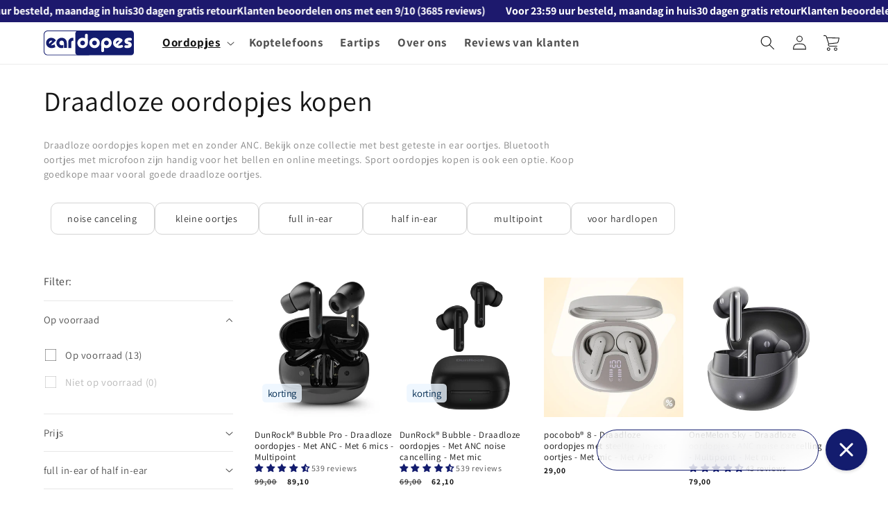

--- FILE ---
content_type: text/css
request_url: https://eardopes.nl/cdn/shop/t/90/assets/eardopes.css?v=108023375774316570361754415079
body_size: 77
content:
.vinkjes ul{margin:0;padding:0;list-style:none}.vinkjes ul>li{position:relative;padding-left:2.5rem;margin-bottom:.5rem;line-height:3rem}.vinkjes ul>li:before{content:"";position:absolute;left:0;top:0;height:3rem;width:2rem;background:url(/cdn/shop/files/check-mark-green.svg?v=1693219580) no-repeat center center;background-size:contain}.vinkjes-big ul{display:inline-block;margin-top:-.4rem;margin-bottom:-.4rem;padding:0rem;list-style:none}.vinkjes-big ul>li{clear:left;padding:.5rem 1;list-style-position:inside;position:relative;padding-left:4rem;font-size:.9em}.vinkjes-big ul>li:before{content:"";height:3rem;width:3rem;display:block;position:absolute;left:0;top:0;background-position:center;background-repeat:no-repeat;background-size:100%}.vinkjes-big ul>li:before{background:url(/cdn/shop/files/check-mark-green.svg?v=1693219580);background-size:cover;background-position:center}.vinkjes-big ul>li a{text-decoration:none;color:inherit;transition:color .3s}.vinkjes-big ul>li a:hover{color:#1f7bf2;cursor:pointer}#shopify-pc__banner__btn-decline,#shopify-pc__prefs__header-decline,.jdgm-subtab{display:none!important}.category-grid-container{display:grid;grid-template-columns:repeat(auto-fit,minmax(150px,1fr));gap:10px;max-width:1200px;margin:0 auto;padding:20px 0 10px}.page-width .category-grid-container{max-width:var(--page-width, 1200px)}.category-tile{display:flex;flex-direction:column;align-items:center;text-decoration:none;border:1px solid lightgray;border-radius:10px;padding:10px;background-color:transparent;transition:transform .2s ease,box-shadow .2s ease}.category-tile:hover{transform:translateY(-5px);box-shadow:0 4px 8px #0000001a}.category-tile img{max-width:100%;max-height:100px;object-fit:cover;margin-bottom:10px}.category-tile p{margin:0;font-size:14px;color:#333;text-align:center}.category-grid-container.horizontal-scroll{display:flex;overflow-x:auto;gap:10px;padding:10px;scroll-snap-type:x mandatory}.category-grid-container.horizontal-scroll .category-tile{flex:0 0 150px;scroll-snap-align:start}@media (max-width: 767px){.category-grid-container:not(.horizontal-scroll){grid-template-columns:repeat(2,1fr)}}.logo-grid{display:grid;grid-template-columns:repeat(auto-fit,minmax(220px,1fr));gap:20px;margin:30px 0}.logo-card{background:#fff;padding:16px;border-radius:12px;text-align:center;box-shadow:0 2px 6px #0000000d}.logo-card p{margin:10px 0;font-weight:700}.logo-card a{display:inline-block;padding:8px 14px;background-color:#1d196d;color:#fff;border-radius:6px;text-decoration:none;font-weight:500;box-shadow:0 2px 4px #0000001a}.logo-card a:hover{background-color:#2e28a0;text-decoration:underline}.logo-card img{margin-bottom:10px;max-width:100%;height:auto}
/*# sourceMappingURL=/cdn/shop/t/90/assets/eardopes.css.map?v=108023375774316570361754415079 */


--- FILE ---
content_type: image/svg+xml
request_url: https://cdn.shopify.com/shopifycloud/checkout-web/assets/c1.nl/assets/in3viaideal.BUUUSbVP.svg
body_size: 561
content:
<svg xmlns="http://www.w3.org/2000/svg" role="img" viewBox="0 0 38 24" width="38" height="24" aria-labelledby="pi-in3viaideal"><title id="pi-in3viaideal">in3 via iDEAL</title><path d="M35 0H3C1.3 0 0 1.3 0 3v18c0 1.7 1.4 3 3 3h32c1.7 0 3-1.3 3-3V3c0-1.7-1.4-3-3-3z" opacity=".07"/><path fill="#d0d0d0" d="M35 1c1.1 0 2 .9 2 2v18c0 1.1-.9 2-2 2H3c-1.1 0-2-.9-2-2V3c0-1.1.9-2 2-2h32"/><path stroke="null" stroke-width="0" d="M34.127 10.595c-.367-1.432-1.249-2.35-2.681-2.755-.588-.147-1.25-.257-1.874-.257-3.636-.037-7.273 0-10.91 0h-.367v.074c.992 1.138 1.433 2.681 1.433 4.37 0 1.727-.478 3.27-1.47 4.446h10.947c.477 0 .992-.037 1.47-.074 1.726-.257 2.975-1.249 3.379-2.975.293-.955.293-1.874.073-2.829z"/><path stroke="null" stroke-width="0" fill="#FFF" d="M28.03 13.35c.257-.183.514-.33.808-.55.11.146.22.256.367.367.33.293.698.404 1.102.22.294-.147.477-.44.404-.808-.037-.33-.257-.514-.625-.514-.293 0-.587.073-.918.11-.073-.147-.147-.368-.257-.625.184-.183.33-.404.514-.587.147-.184.33-.368.551-.625H28.36V9.31h3.086c.073.147.147.257.22.404-.404.44-.808.881-1.249 1.359.074.036.11.073.184.11.808.294 1.212.808 1.212 1.58 0 .734-.478 1.359-1.249 1.616-.808.257-1.984.11-2.535-1.029zm-6.355-2.755h1.065v3.784h-1.065v-3.784zm.551-.808c-.404 0-.662-.22-.662-.55 0-.368.294-.625.698-.625.404 0 .662.22.662.587-.037.368-.294.588-.698.588zm1.726.808h1.102V11l.11-.073c.294-.257.625-.404 1.029-.404.698 0 1.212.33 1.285.992.074.955.037 1.91.037 2.901h-1.102v-2.314c-.037-.44-.22-.66-.588-.66-.44 0-.734.256-.734.697v2.24h-1.102c-.037-1.248-.037-2.497-.037-3.783zM3.822 6.444v11.204c0 .55.441.992.992.992H11.5c5.069 0 7.273-2.829 7.273-6.612 0-3.747-2.204-6.575-7.273-6.575H4.814c-.55.036-.992.477-.992.991z" class="st1"/><path stroke="null" stroke-width="0" fill="#C06" d="M8.304 8.244v8.265h3.6c3.269 0 4.702-1.836 4.702-4.481 0-2.498-1.433-4.445-4.702-4.445H8.928c-.33.037-.624.294-.624.661z" class="st2"/><path stroke="null" stroke-width="0" d="M11.5 17.758H5.696a.91.91 0 01-.918-.918V7.326a.91.91 0 01.918-.918h5.84c5.51 0 6.355 3.563 6.355 5.657-.037 3.673-2.277 5.693-6.391 5.693zM5.696 6.702a.644.644 0 00-.625.624v9.514c0 .33.294.624.625.624h5.84c3.894 0 6.025-1.91 6.025-5.4 0-4.665-3.784-5.362-6.025-5.362h-5.84 0z"/><path stroke="null" stroke-width="0" fill="#FFF" d="M9.59 10.926c.11 0 .257.037.367.073a.8.8 0 01.294.184.8.8 0 01.183.294c.037.11.074.257.074.44 0 .148-.037.294-.037.405-.037.11-.11.22-.184.33s-.183.147-.293.22a1.32 1.32 0 01-.404.074h-.845v-1.983l.845-.037h0zm-.037 1.616c.073 0 .11 0 .183-.037.074-.036.11-.036.147-.11a.803.803 0 00.11-.184c.037-.073.037-.183.037-.293 0-.11 0-.184-.036-.258-.037-.073-.037-.146-.11-.22s-.11-.11-.184-.147c-.074-.037-.147-.037-.257-.037h-.294v1.25l.404.036h0zm2.681-1.616v.367h-1.028v.441h.955v.33h-.955v.478h1.065v.367h-1.506v-1.983h1.47zm1.506 0l.735 1.983h-.44l-.148-.44h-.734l-.147.44h-.441l.735-1.983h.44zm.037 1.212l-.257-.735h0l-.257.735h.514zm1.433-1.212v1.616h.955v.367h-1.396v-1.983h.44z" class="st1"/><circle stroke="null" stroke-width="0" r=".918" cy="11.918" cx="6.688"/><path stroke="null" stroke-width="0" d="M7.386 16.51h0a1.395 1.395 0 01-1.396-1.397v-1.065c0-.367.294-.698.698-.698h0c.367 0 .698.294.698.698v2.461h0z"/></svg>

--- FILE ---
content_type: image/svg+xml
request_url: https://eardopes.nl/cdn/shop/files/eardopes-logo-oordopjes-kopen.svg?v=1717175834&width=130
body_size: 1322
content:
<svg xml:space="preserve" style="enable-background:new 0 0 1474.95 411.15;" viewBox="0 0 1474.95 411.15" y="0px" x="0px" xmlns:xlink="http://www.w3.org/1999/xlink" xmlns="http://www.w3.org/2000/svg" id="Layer_1" version="1.1">
<style type="text/css">
	.st0{fill:#FFFFFF;}
	.st1{fill:#131C6E;}
</style>
<path d="M723.02,405.09H64.47c-32.26,0-58.42-26.15-58.42-58.42V64.47c0-32.26,26.15-58.42,58.42-58.42h658.55
	c32.26,0,58.42,26.15,58.42,58.42v282.2C781.44,378.94,755.29,405.09,723.02,405.09z" class="st0"></path>
<g>
	<g>
		<g>
			<g>
				<path d="M723.02,411.15H64.47C28.92,411.15,0,382.23,0,346.68V64.47C0,28.92,28.92,0,64.47,0h658.55
					c35.55,0,64.47,28.92,64.47,64.47v282.2C787.5,382.23,758.57,411.15,723.02,411.15z M64.47,12.11
					c-28.87,0-52.36,23.49-52.36,52.36v282.2c0,28.87,23.49,52.36,52.36,52.36h658.55c28.87,0,52.36-23.49,52.36-52.36V64.47
					c0-28.87-23.49-52.36-52.36-52.36H64.47z" class="st1"></path>
			</g>
		</g>
	</g>
</g>
<path d="M1424.92,411.14H567.48c-27.63,0-50.04-22.4-50.04-50.04V50.05c0-27.63,22.4-50.04,50.04-50.04h857.44
	c27.63,0,50.04,22.4,50.04,50.04V361.1C1474.95,388.73,1452.55,411.14,1424.92,411.14z" class="st1"></path>
<g>
	<g>
		<path d="M200.41,164.98l-82.91,78.8c2.74,0.46,5.48,0.68,8.22,0.68c15.76,0,33.23-5.25,52.42-15.76l12.68,47.62
			c-21.7,10.05-41.91,15.07-60.64,15.07c-25.58,0-47.16-8.33-64.75-25.01c-17.59-16.67-26.38-37.22-26.38-61.67
			c0-23.52,8.28-43.56,24.84-60.13c16.56-16.56,36.6-24.84,60.12-24.84c17.59,0,33.92,5.14,48.99,15.42
			C182.13,141.34,191.27,151.27,200.41,164.98z M90.09,220.48l51.05-48.99c-5.71-3.2-11.42-4.8-17.13-4.8
			c-9.82,0-18.45,3.77-25.86,11.31c-7.43,7.54-11.13,16.33-11.13,26.38C87.01,208.72,88.03,214.09,90.09,220.48z" class="st1"></path>
		<path d="M378.89,288.31h-47.62v-63.72c0-16.67-1.26-28.38-3.77-35.12c-2.52-6.73-6.85-12.21-13.02-16.44
			c-6.17-4.22-13.14-6.34-20.9-6.34c-10.74,0-19.7,3.71-26.89,11.13c-7.19,7.42-10.79,16.62-10.79,27.58
			c0,11.19,3.71,20.5,11.13,27.92c7.42,7.43,16.73,11.13,27.92,11.13c6.17,0,15.08-2.06,26.72-6.17v48.65
			c-13.02,2.97-22.95,4.45-29.81,4.45c-23.07,0-42.88-8.39-59.44-25.18c-16.56-16.79-24.84-36.94-24.84-60.47
			c0-23.98,8.39-44.31,25.18-60.98c16.79-16.67,37.17-25.01,61.15-25.01c29,0,51.84,11.19,68.52,33.57
			c10.96,14.85,16.44,35.06,16.44,60.64V288.31z" class="st1"></path>
		<path d="M450.62,291.39h-48.49v-90.35c0-16.05,1.68-28.61,5.06-37.68c3.37-9.07,9.47-17.56,18.32-25.47
			c13.49-12.09,29.77-18.14,48.84-18.14c3.49,0,6.86,0.23,10.12,0.7v48.49c-3.72-0.46-6.05-0.7-6.98-0.7
			c-7.67,0-14.07,2.74-19.19,8.2c-5.12,5.47-7.67,13.9-7.67,25.29V291.39z" class="st1"></path>
	</g>
</g>
<path d="M831.14,119.75c-47.32,0-85.82,38.5-85.82,85.82s38.5,85.82,85.82,85.82c47.32,0,85.82-38.5,85.82-85.82
	S878.46,119.75,831.14,119.75z M831.14,244.28c-21.38,0-38.71-17.33-38.71-38.71s17.33-38.71,38.71-38.71
	c21.38,0,38.71,17.33,38.71,38.71S852.51,244.28,831.14,244.28z" class="st0"></path>
<path d="M722.08,196.23l-0.43-119.2c-0.05-12.86-10.48-23.26-23.34-23.26h0c-12.89,0-23.34,10.45-23.34,23.34v51.9
	c-13.04-6.62-27.98-10.03-43.78-9.11c-44.49,2.59-79.84,39.38-80.73,83.93c-0.96,48.28,38.17,87.82,86.29,87.56
	c47.38-0.26,85.33-39.49,85.33-86.87V196.23z M636.26,244.28c-21.38,0-38.71-17.33-38.71-38.71s17.33-38.71,38.71-38.71
	c21.38,0,38.71,17.33,38.71,38.71S657.64,244.28,636.26,244.28z" class="st0"></path>
<path d="M940.19,214.92l0.43,119.2c0.05,12.86,10.48,23.26,23.34,23.26h0c12.89,0,23.34-10.45,23.34-23.34v-51.9
	c13.04,6.62,27.98,10.03,43.78,9.11c44.49-2.59,79.84-39.38,80.73-83.93c0.96-48.28-38.17-87.82-86.29-87.56
	c-47.38,0.26-85.33,39.49-85.33,86.87V214.92z M1026.01,166.87c21.38,0,38.71,17.33,38.71,38.71s-17.33,38.71-38.71,38.71
	c-21.38,0-38.71-17.33-38.71-38.71S1004.64,166.87,1026.01,166.87z" class="st0"></path>
<path d="M1387.8,166.34c9.77-0.31,22.33,0.23,32.28,0.81c0.41,0.02,0.81,0.04,1.22,0.04c9.31,0,17.6-6.39,20.3-15.83
	c3.45-12.04-3.31-24.67-14.91-27.87c-7.51-2.07-16.57-3.73-26.38-3.73c-14.95,0-29.89,1.97-43.78,7.77
	c-3.48,1.45-6.94,3.2-10.26,5.29c-15.87,9.94-24.26,24.79-24.26,42.94c0,12.77,4.28,22.49,10.18,29.82
	c6.04,7.43,15.35,14.48,27.84,17.59l4.42,1.17c7.82,2.02,20.06,3.02,21.07,8.26c0.77,4.02-2.02,11.76-11.15,12.22
	c-9.77,0.31-22.33-0.23-32.28-0.81c-0.41-0.02-0.81-0.04-1.22-0.04c-9.31,0-17.6,6.39-20.3,15.83
	c-3.45,12.04,3.31,24.67,14.91,27.87c7.51,2.07,16.57,3.73,26.38,3.73c14.95,0,29.89-1.97,43.78-7.77c3.48-1.45,6.94-3.2,10.26-5.29
	c15.87-9.94,24.26-24.79,24.26-42.94c0-12.77-4.28-22.49-10.18-29.82c-6.04-7.43-15.35-14.48-27.84-17.59l-4.42-1.17
	c-7.82-2.02-20.06-3.02-21.07-8.26C1375.88,174.54,1378.67,166.8,1387.8,166.34z" class="st0"></path>
<path d="M1297.43,258.71c-0.02-0.22-0.04-0.45-0.07-0.67c-0.13-1.03-0.32-2.04-0.59-3c-0.81-3.13-2.25-5.89-4.17-8.18
	c-0.12-0.16-0.25-0.31-0.39-0.47c-0.01-0.01-0.03-0.03-0.03-0.04c-5.36-6.04-14.02-8.64-22.86-6.08c-32.53,9.4-45.42,7.6-55.76,5.23
	l60.43-57.52c0.22-0.21,0.44-0.43,0.67-0.65l6.17-5.87c10.27-9.75,10.52-26.01,0.63-36.13c-3.52-3.6-7.03-6.64-10.54-9.12
	c-0.29-0.21-0.59-0.43-0.89-0.63c-0.09-0.06-0.18-0.12-0.27-0.18c-15.29-10.42-31.84-15.63-49.68-15.63
	c-23.85,0-44.16,8.39-60.95,25.18c-16.79,16.79-25.18,37.11-25.18,60.95c0,1.51,0.04,3.01,0.13,4.51c0.05,0.98,0.13,1.98,0.22,2.96
	c0.1,1,0.21,2,0.33,2.99c4.53,36.98,37.66,64.49,72.55,72.34c19.24,4.33,39.45,3.27,58.41-1.87c14-3.8,32.69-8.7,31.93-26.68
	C1297.51,259.66,1297.48,259.19,1297.43,258.71z M1189.32,218.39c-1.68,1.61-4.47,0.8-5.06-1.46c-1.13-4.36-1.69-8.15-1.69-11.39
	c0-10.19,3.76-19.1,11.29-26.74c7.52-7.64,16.26-11.46,26.22-11.46c4.45,0,8.91,0.95,13.36,2.87c1.99,0.86,2.43,3.49,0.87,4.99
	L1189.32,218.39z" class="st0"></path>
</svg>
